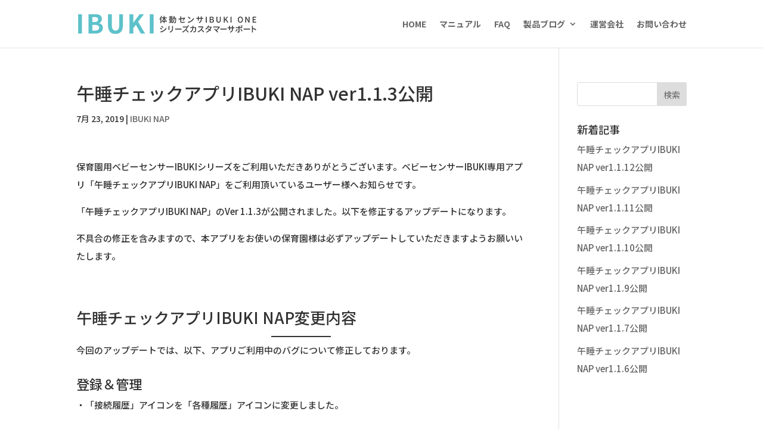

--- FILE ---
content_type: text/html; charset=UTF-8
request_url: https://support.liquiddesign.co.jp/archives/913
body_size: 13873
content:
<!DOCTYPE html><html dir="ltr" lang="ja" prefix="og: https://ogp.me/ns#"><head><meta charset="UTF-8" /><meta http-equiv="X-UA-Compatible" content="IE=edge"><link rel="stylesheet" media="print" onload="this.onload=null;this.media='all';" id="ao_optimized_gfonts" href="https://fonts.googleapis.com/css?family=Noto+Sans+JP:100,300,regular,500,700,900&amp;display=swap"><link rel="pingback" href="https://support.liquiddesign.co.jp/xmlrpc.php" /> <script defer src="[data-uri]"></script> <title>午睡チェックアプリIBUKI NAP ver1.1.3公開 - 体動センサIBUKIシリーズカスタマーサポート</title><meta name="description" content="「午睡チェックアプリIBUKI NAP」のVer 1.1.3が公開されました。今回のアップデートでは、一部アプリのバグについて修正しております。" /><meta name="robots" content="max-snippet:-1, max-image-preview:large, max-video-preview:-1" /><meta name="author" content="liquid"/><link rel="canonical" href="https://support.liquiddesign.co.jp/archives/913" /><meta name="generator" content="All in One SEO (AIOSEO) 4.9.3" /><meta property="og:locale" content="ja_JP" /><meta property="og:site_name" content="体動センサIBUKIシリーズカスタマーサポート" /><meta property="og:type" content="article" /><meta property="og:title" content="午睡チェックアプリIBUKI NAP ver1.1.3公開 - 体動センサIBUKIシリーズカスタマーサポート" /><meta property="og:description" content="「午睡チェックアプリIBUKI NAP」のVer 1.1.3が公開されました。今回のアップデートでは、一部アプリのバグについて修正しております。" /><meta property="og:url" content="https://support.liquiddesign.co.jp/archives/913" /><meta property="article:section" content="IBUKI NAP" /><meta property="article:tag" content="アプリ" /><meta property="article:published_time" content="2019-07-23T02:00:47+00:00" /><meta property="article:modified_time" content="2019-07-23T02:53:22+00:00" /><meta name="twitter:card" content="summary_large_image" /><meta name="twitter:title" content="午睡チェックアプリIBUKI NAP ver1.1.3公開 - 体動センサIBUKIシリーズカスタマーサポート" /><meta name="twitter:description" content="「午睡チェックアプリIBUKI NAP」のVer 1.1.3が公開されました。今回のアップデートでは、一部アプリのバグについて修正しております。" /><meta name="twitter:label1" content="投稿者" /><meta name="twitter:data1" content="liquid" /> <script type="application/ld+json" class="aioseo-schema">{"@context":"https:\/\/schema.org","@graph":[{"@type":"Article","@id":"https:\/\/support.liquiddesign.co.jp\/archives\/913#article","name":"\u5348\u7761\u30c1\u30a7\u30c3\u30af\u30a2\u30d7\u30eaIBUKI NAP ver1.1.3\u516c\u958b - \u4f53\u52d5\u30bb\u30f3\u30b5IBUKI\u30b7\u30ea\u30fc\u30ba\u30ab\u30b9\u30bf\u30de\u30fc\u30b5\u30dd\u30fc\u30c8","headline":"\u5348\u7761\u30c1\u30a7\u30c3\u30af\u30a2\u30d7\u30eaIBUKI NAP ver1.1.3\u516c\u958b","author":{"@id":"https:\/\/support.liquiddesign.co.jp\/archives\/author\/liquid#author"},"publisher":{"@id":"https:\/\/support.liquiddesign.co.jp\/#organization"},"image":{"@type":"ImageObject","url":"https:\/\/support.liquiddesign.co.jp\/wp-content\/uploads\/2019\/01\/pic_logo.png","@id":"https:\/\/support.liquiddesign.co.jp\/#articleImage","width":385,"height":34,"caption":"\u30ed\u30b4"},"datePublished":"2019-07-23T11:00:47+09:00","dateModified":"2019-07-23T11:53:22+09:00","inLanguage":"ja","mainEntityOfPage":{"@id":"https:\/\/support.liquiddesign.co.jp\/archives\/913#webpage"},"isPartOf":{"@id":"https:\/\/support.liquiddesign.co.jp\/archives\/913#webpage"},"articleSection":"IBUKI NAP, \u30a2\u30d7\u30ea"},{"@type":"BreadcrumbList","@id":"https:\/\/support.liquiddesign.co.jp\/archives\/913#breadcrumblist","itemListElement":[{"@type":"ListItem","@id":"https:\/\/support.liquiddesign.co.jp#listItem","position":1,"name":"\u30db\u30fc\u30e0","item":"https:\/\/support.liquiddesign.co.jp","nextItem":{"@type":"ListItem","@id":"https:\/\/support.liquiddesign.co.jp\/archives\/category\/app-ibuki-nap#listItem","name":"IBUKI NAP"}},{"@type":"ListItem","@id":"https:\/\/support.liquiddesign.co.jp\/archives\/category\/app-ibuki-nap#listItem","position":2,"name":"IBUKI NAP","item":"https:\/\/support.liquiddesign.co.jp\/archives\/category\/app-ibuki-nap","nextItem":{"@type":"ListItem","@id":"https:\/\/support.liquiddesign.co.jp\/archives\/913#listItem","name":"\u5348\u7761\u30c1\u30a7\u30c3\u30af\u30a2\u30d7\u30eaIBUKI NAP ver1.1.3\u516c\u958b"},"previousItem":{"@type":"ListItem","@id":"https:\/\/support.liquiddesign.co.jp#listItem","name":"\u30db\u30fc\u30e0"}},{"@type":"ListItem","@id":"https:\/\/support.liquiddesign.co.jp\/archives\/913#listItem","position":3,"name":"\u5348\u7761\u30c1\u30a7\u30c3\u30af\u30a2\u30d7\u30eaIBUKI NAP ver1.1.3\u516c\u958b","previousItem":{"@type":"ListItem","@id":"https:\/\/support.liquiddesign.co.jp\/archives\/category\/app-ibuki-nap#listItem","name":"IBUKI NAP"}}]},{"@type":"Organization","@id":"https:\/\/support.liquiddesign.co.jp\/#organization","name":"\u682a\u5f0f\u4f1a\u793e\u30ea\u30ad\u30c3\u30c9\u30fb\u30c7\u30b6\u30a4\u30f3\u30fb\u30b7\u30b9\u30c6\u30e0\u30ba","url":"https:\/\/support.liquiddesign.co.jp\/","logo":{"@type":"ImageObject","url":"https:\/\/support.liquiddesign.co.jp\/wp-content\/uploads\/2019\/01\/pic_logo.png","@id":"https:\/\/support.liquiddesign.co.jp\/archives\/913\/#organizationLogo","width":385,"height":34,"caption":"\u30ed\u30b4"},"image":{"@id":"https:\/\/support.liquiddesign.co.jp\/archives\/913\/#organizationLogo"}},{"@type":"Person","@id":"https:\/\/support.liquiddesign.co.jp\/archives\/author\/liquid#author","url":"https:\/\/support.liquiddesign.co.jp\/archives\/author\/liquid","name":"liquid","image":{"@type":"ImageObject","@id":"https:\/\/support.liquiddesign.co.jp\/archives\/913#authorImage","url":"https:\/\/secure.gravatar.com\/avatar\/9f547594c8096766a7dedb6eb61ca78984ad7d2ef364ebc5a751f9bcedba2179?s=96&d=mm&r=g","width":96,"height":96,"caption":"liquid"}},{"@type":"WebPage","@id":"https:\/\/support.liquiddesign.co.jp\/archives\/913#webpage","url":"https:\/\/support.liquiddesign.co.jp\/archives\/913","name":"\u5348\u7761\u30c1\u30a7\u30c3\u30af\u30a2\u30d7\u30eaIBUKI NAP ver1.1.3\u516c\u958b - \u4f53\u52d5\u30bb\u30f3\u30b5IBUKI\u30b7\u30ea\u30fc\u30ba\u30ab\u30b9\u30bf\u30de\u30fc\u30b5\u30dd\u30fc\u30c8","description":"\u300c\u5348\u7761\u30c1\u30a7\u30c3\u30af\u30a2\u30d7\u30eaIBUKI NAP\u300d\u306eVer 1.1.3\u304c\u516c\u958b\u3055\u308c\u307e\u3057\u305f\u3002\u4eca\u56de\u306e\u30a2\u30c3\u30d7\u30c7\u30fc\u30c8\u3067\u306f\u3001\u4e00\u90e8\u30a2\u30d7\u30ea\u306e\u30d0\u30b0\u306b\u3064\u3044\u3066\u4fee\u6b63\u3057\u3066\u304a\u308a\u307e\u3059\u3002","inLanguage":"ja","isPartOf":{"@id":"https:\/\/support.liquiddesign.co.jp\/#website"},"breadcrumb":{"@id":"https:\/\/support.liquiddesign.co.jp\/archives\/913#breadcrumblist"},"author":{"@id":"https:\/\/support.liquiddesign.co.jp\/archives\/author\/liquid#author"},"creator":{"@id":"https:\/\/support.liquiddesign.co.jp\/archives\/author\/liquid#author"},"datePublished":"2019-07-23T11:00:47+09:00","dateModified":"2019-07-23T11:53:22+09:00"},{"@type":"WebSite","@id":"https:\/\/support.liquiddesign.co.jp\/#website","url":"https:\/\/support.liquiddesign.co.jp\/","name":"\u4f53\u52d5\u30bb\u30f3\u30b5IBUKI\u30b7\u30ea\u30fc\u30ba\u30ab\u30b9\u30bf\u30de\u30fc\u30b5\u30dd\u30fc\u30c8","inLanguage":"ja","publisher":{"@id":"https:\/\/support.liquiddesign.co.jp\/#organization"}}]}</script> <link href='https://fonts.gstatic.com' crossorigin='anonymous' rel='preconnect' /><link rel="alternate" type="application/rss+xml" title="体動センサIBUKIシリーズカスタマーサポート &raquo; フィード" href="https://support.liquiddesign.co.jp/feed" /><link rel="alternate" type="application/rss+xml" title="体動センサIBUKIシリーズカスタマーサポート &raquo; コメントフィード" href="https://support.liquiddesign.co.jp/comments/feed" /><link rel="alternate" type="application/rss+xml" title="体動センサIBUKIシリーズカスタマーサポート &raquo; 午睡チェックアプリIBUKI NAP ver1.1.3公開 のコメントのフィード" href="https://support.liquiddesign.co.jp/archives/913/feed" /><link rel="alternate" title="oEmbed (JSON)" type="application/json+oembed" href="https://support.liquiddesign.co.jp/wp-json/oembed/1.0/embed?url=https%3A%2F%2Fsupport.liquiddesign.co.jp%2Farchives%2F913" /><link rel="alternate" title="oEmbed (XML)" type="text/xml+oembed" href="https://support.liquiddesign.co.jp/wp-json/oembed/1.0/embed?url=https%3A%2F%2Fsupport.liquiddesign.co.jp%2Farchives%2F913&#038;format=xml" /><meta content="Divi v.4.27.5" name="generator"/><link rel='stylesheet' id='wp-block-library-css' href='https://support.liquiddesign.co.jp/wp-includes/css/dist/block-library/style.min.css' type='text/css' media='all' /><style id='wp-block-heading-inline-css' type='text/css'>h1:where(.wp-block-heading).has-background,h2:where(.wp-block-heading).has-background,h3:where(.wp-block-heading).has-background,h4:where(.wp-block-heading).has-background,h5:where(.wp-block-heading).has-background,h6:where(.wp-block-heading).has-background{padding:1.25em 2.375em}h1.has-text-align-left[style*=writing-mode]:where([style*=vertical-lr]),h1.has-text-align-right[style*=writing-mode]:where([style*=vertical-rl]),h2.has-text-align-left[style*=writing-mode]:where([style*=vertical-lr]),h2.has-text-align-right[style*=writing-mode]:where([style*=vertical-rl]),h3.has-text-align-left[style*=writing-mode]:where([style*=vertical-lr]),h3.has-text-align-right[style*=writing-mode]:where([style*=vertical-rl]),h4.has-text-align-left[style*=writing-mode]:where([style*=vertical-lr]),h4.has-text-align-right[style*=writing-mode]:where([style*=vertical-rl]),h5.has-text-align-left[style*=writing-mode]:where([style*=vertical-lr]),h5.has-text-align-right[style*=writing-mode]:where([style*=vertical-rl]),h6.has-text-align-left[style*=writing-mode]:where([style*=vertical-lr]),h6.has-text-align-right[style*=writing-mode]:where([style*=vertical-rl]){rotate:180deg}
/*# sourceURL=https://support.liquiddesign.co.jp/wp-includes/blocks/heading/style.min.css */</style><style id='wp-block-paragraph-inline-css' type='text/css'>.is-small-text{font-size:.875em}.is-regular-text{font-size:1em}.is-large-text{font-size:2.25em}.is-larger-text{font-size:3em}.has-drop-cap:not(:focus):first-letter{float:left;font-size:8.4em;font-style:normal;font-weight:100;line-height:.68;margin:.05em .1em 0 0;text-transform:uppercase}body.rtl .has-drop-cap:not(:focus):first-letter{float:none;margin-left:.1em}p.has-drop-cap.has-background{overflow:hidden}:root :where(p.has-background){padding:1.25em 2.375em}:where(p.has-text-color:not(.has-link-color)) a{color:inherit}p.has-text-align-left[style*="writing-mode:vertical-lr"],p.has-text-align-right[style*="writing-mode:vertical-rl"]{rotate:180deg}
/*# sourceURL=https://support.liquiddesign.co.jp/wp-includes/blocks/paragraph/style.min.css */</style><style id='wp-block-separator-inline-css' type='text/css'>@charset "UTF-8";.wp-block-separator{border:none;border-top:2px solid}:root :where(.wp-block-separator.is-style-dots){height:auto;line-height:1;text-align:center}:root :where(.wp-block-separator.is-style-dots):before{color:currentColor;content:"···";font-family:serif;font-size:1.5em;letter-spacing:2em;padding-left:2em}.wp-block-separator.is-style-dots{background:none!important;border:none!important}
/*# sourceURL=https://support.liquiddesign.co.jp/wp-includes/blocks/separator/style.min.css */</style><style id='wp-block-separator-theme-inline-css' type='text/css'>.wp-block-separator.has-css-opacity{opacity:.4}.wp-block-separator{border:none;border-bottom:2px solid;margin-left:auto;margin-right:auto}.wp-block-separator.has-alpha-channel-opacity{opacity:1}.wp-block-separator:not(.is-style-wide):not(.is-style-dots){width:100px}.wp-block-separator.has-background:not(.is-style-dots){border-bottom:none;height:1px}.wp-block-separator.has-background:not(.is-style-wide):not(.is-style-dots){height:2px}
/*# sourceURL=https://support.liquiddesign.co.jp/wp-includes/blocks/separator/theme.min.css */</style><style id='wp-block-spacer-inline-css' type='text/css'>.wp-block-spacer{clear:both}
/*# sourceURL=https://support.liquiddesign.co.jp/wp-includes/blocks/spacer/style.min.css */</style><style id='global-styles-inline-css' type='text/css'>:root{--wp--preset--aspect-ratio--square: 1;--wp--preset--aspect-ratio--4-3: 4/3;--wp--preset--aspect-ratio--3-4: 3/4;--wp--preset--aspect-ratio--3-2: 3/2;--wp--preset--aspect-ratio--2-3: 2/3;--wp--preset--aspect-ratio--16-9: 16/9;--wp--preset--aspect-ratio--9-16: 9/16;--wp--preset--color--black: #000000;--wp--preset--color--cyan-bluish-gray: #abb8c3;--wp--preset--color--white: #ffffff;--wp--preset--color--pale-pink: #f78da7;--wp--preset--color--vivid-red: #cf2e2e;--wp--preset--color--luminous-vivid-orange: #ff6900;--wp--preset--color--luminous-vivid-amber: #fcb900;--wp--preset--color--light-green-cyan: #7bdcb5;--wp--preset--color--vivid-green-cyan: #00d084;--wp--preset--color--pale-cyan-blue: #8ed1fc;--wp--preset--color--vivid-cyan-blue: #0693e3;--wp--preset--color--vivid-purple: #9b51e0;--wp--preset--gradient--vivid-cyan-blue-to-vivid-purple: linear-gradient(135deg,rgb(6,147,227) 0%,rgb(155,81,224) 100%);--wp--preset--gradient--light-green-cyan-to-vivid-green-cyan: linear-gradient(135deg,rgb(122,220,180) 0%,rgb(0,208,130) 100%);--wp--preset--gradient--luminous-vivid-amber-to-luminous-vivid-orange: linear-gradient(135deg,rgb(252,185,0) 0%,rgb(255,105,0) 100%);--wp--preset--gradient--luminous-vivid-orange-to-vivid-red: linear-gradient(135deg,rgb(255,105,0) 0%,rgb(207,46,46) 100%);--wp--preset--gradient--very-light-gray-to-cyan-bluish-gray: linear-gradient(135deg,rgb(238,238,238) 0%,rgb(169,184,195) 100%);--wp--preset--gradient--cool-to-warm-spectrum: linear-gradient(135deg,rgb(74,234,220) 0%,rgb(151,120,209) 20%,rgb(207,42,186) 40%,rgb(238,44,130) 60%,rgb(251,105,98) 80%,rgb(254,248,76) 100%);--wp--preset--gradient--blush-light-purple: linear-gradient(135deg,rgb(255,206,236) 0%,rgb(152,150,240) 100%);--wp--preset--gradient--blush-bordeaux: linear-gradient(135deg,rgb(254,205,165) 0%,rgb(254,45,45) 50%,rgb(107,0,62) 100%);--wp--preset--gradient--luminous-dusk: linear-gradient(135deg,rgb(255,203,112) 0%,rgb(199,81,192) 50%,rgb(65,88,208) 100%);--wp--preset--gradient--pale-ocean: linear-gradient(135deg,rgb(255,245,203) 0%,rgb(182,227,212) 50%,rgb(51,167,181) 100%);--wp--preset--gradient--electric-grass: linear-gradient(135deg,rgb(202,248,128) 0%,rgb(113,206,126) 100%);--wp--preset--gradient--midnight: linear-gradient(135deg,rgb(2,3,129) 0%,rgb(40,116,252) 100%);--wp--preset--font-size--small: 13px;--wp--preset--font-size--medium: 20px;--wp--preset--font-size--large: 36px;--wp--preset--font-size--x-large: 42px;--wp--preset--spacing--20: 0.44rem;--wp--preset--spacing--30: 0.67rem;--wp--preset--spacing--40: 1rem;--wp--preset--spacing--50: 1.5rem;--wp--preset--spacing--60: 2.25rem;--wp--preset--spacing--70: 3.38rem;--wp--preset--spacing--80: 5.06rem;--wp--preset--shadow--natural: 6px 6px 9px rgba(0, 0, 0, 0.2);--wp--preset--shadow--deep: 12px 12px 50px rgba(0, 0, 0, 0.4);--wp--preset--shadow--sharp: 6px 6px 0px rgba(0, 0, 0, 0.2);--wp--preset--shadow--outlined: 6px 6px 0px -3px rgb(255, 255, 255), 6px 6px rgb(0, 0, 0);--wp--preset--shadow--crisp: 6px 6px 0px rgb(0, 0, 0);}:root { --wp--style--global--content-size: 823px;--wp--style--global--wide-size: 1080px; }:where(body) { margin: 0; }.wp-site-blocks > .alignleft { float: left; margin-right: 2em; }.wp-site-blocks > .alignright { float: right; margin-left: 2em; }.wp-site-blocks > .aligncenter { justify-content: center; margin-left: auto; margin-right: auto; }:where(.is-layout-flex){gap: 0.5em;}:where(.is-layout-grid){gap: 0.5em;}.is-layout-flow > .alignleft{float: left;margin-inline-start: 0;margin-inline-end: 2em;}.is-layout-flow > .alignright{float: right;margin-inline-start: 2em;margin-inline-end: 0;}.is-layout-flow > .aligncenter{margin-left: auto !important;margin-right: auto !important;}.is-layout-constrained > .alignleft{float: left;margin-inline-start: 0;margin-inline-end: 2em;}.is-layout-constrained > .alignright{float: right;margin-inline-start: 2em;margin-inline-end: 0;}.is-layout-constrained > .aligncenter{margin-left: auto !important;margin-right: auto !important;}.is-layout-constrained > :where(:not(.alignleft):not(.alignright):not(.alignfull)){max-width: var(--wp--style--global--content-size);margin-left: auto !important;margin-right: auto !important;}.is-layout-constrained > .alignwide{max-width: var(--wp--style--global--wide-size);}body .is-layout-flex{display: flex;}.is-layout-flex{flex-wrap: wrap;align-items: center;}.is-layout-flex > :is(*, div){margin: 0;}body .is-layout-grid{display: grid;}.is-layout-grid > :is(*, div){margin: 0;}body{padding-top: 0px;padding-right: 0px;padding-bottom: 0px;padding-left: 0px;}:root :where(.wp-element-button, .wp-block-button__link){background-color: #32373c;border-width: 0;color: #fff;font-family: inherit;font-size: inherit;font-style: inherit;font-weight: inherit;letter-spacing: inherit;line-height: inherit;padding-top: calc(0.667em + 2px);padding-right: calc(1.333em + 2px);padding-bottom: calc(0.667em + 2px);padding-left: calc(1.333em + 2px);text-decoration: none;text-transform: inherit;}.has-black-color{color: var(--wp--preset--color--black) !important;}.has-cyan-bluish-gray-color{color: var(--wp--preset--color--cyan-bluish-gray) !important;}.has-white-color{color: var(--wp--preset--color--white) !important;}.has-pale-pink-color{color: var(--wp--preset--color--pale-pink) !important;}.has-vivid-red-color{color: var(--wp--preset--color--vivid-red) !important;}.has-luminous-vivid-orange-color{color: var(--wp--preset--color--luminous-vivid-orange) !important;}.has-luminous-vivid-amber-color{color: var(--wp--preset--color--luminous-vivid-amber) !important;}.has-light-green-cyan-color{color: var(--wp--preset--color--light-green-cyan) !important;}.has-vivid-green-cyan-color{color: var(--wp--preset--color--vivid-green-cyan) !important;}.has-pale-cyan-blue-color{color: var(--wp--preset--color--pale-cyan-blue) !important;}.has-vivid-cyan-blue-color{color: var(--wp--preset--color--vivid-cyan-blue) !important;}.has-vivid-purple-color{color: var(--wp--preset--color--vivid-purple) !important;}.has-black-background-color{background-color: var(--wp--preset--color--black) !important;}.has-cyan-bluish-gray-background-color{background-color: var(--wp--preset--color--cyan-bluish-gray) !important;}.has-white-background-color{background-color: var(--wp--preset--color--white) !important;}.has-pale-pink-background-color{background-color: var(--wp--preset--color--pale-pink) !important;}.has-vivid-red-background-color{background-color: var(--wp--preset--color--vivid-red) !important;}.has-luminous-vivid-orange-background-color{background-color: var(--wp--preset--color--luminous-vivid-orange) !important;}.has-luminous-vivid-amber-background-color{background-color: var(--wp--preset--color--luminous-vivid-amber) !important;}.has-light-green-cyan-background-color{background-color: var(--wp--preset--color--light-green-cyan) !important;}.has-vivid-green-cyan-background-color{background-color: var(--wp--preset--color--vivid-green-cyan) !important;}.has-pale-cyan-blue-background-color{background-color: var(--wp--preset--color--pale-cyan-blue) !important;}.has-vivid-cyan-blue-background-color{background-color: var(--wp--preset--color--vivid-cyan-blue) !important;}.has-vivid-purple-background-color{background-color: var(--wp--preset--color--vivid-purple) !important;}.has-black-border-color{border-color: var(--wp--preset--color--black) !important;}.has-cyan-bluish-gray-border-color{border-color: var(--wp--preset--color--cyan-bluish-gray) !important;}.has-white-border-color{border-color: var(--wp--preset--color--white) !important;}.has-pale-pink-border-color{border-color: var(--wp--preset--color--pale-pink) !important;}.has-vivid-red-border-color{border-color: var(--wp--preset--color--vivid-red) !important;}.has-luminous-vivid-orange-border-color{border-color: var(--wp--preset--color--luminous-vivid-orange) !important;}.has-luminous-vivid-amber-border-color{border-color: var(--wp--preset--color--luminous-vivid-amber) !important;}.has-light-green-cyan-border-color{border-color: var(--wp--preset--color--light-green-cyan) !important;}.has-vivid-green-cyan-border-color{border-color: var(--wp--preset--color--vivid-green-cyan) !important;}.has-pale-cyan-blue-border-color{border-color: var(--wp--preset--color--pale-cyan-blue) !important;}.has-vivid-cyan-blue-border-color{border-color: var(--wp--preset--color--vivid-cyan-blue) !important;}.has-vivid-purple-border-color{border-color: var(--wp--preset--color--vivid-purple) !important;}.has-vivid-cyan-blue-to-vivid-purple-gradient-background{background: var(--wp--preset--gradient--vivid-cyan-blue-to-vivid-purple) !important;}.has-light-green-cyan-to-vivid-green-cyan-gradient-background{background: var(--wp--preset--gradient--light-green-cyan-to-vivid-green-cyan) !important;}.has-luminous-vivid-amber-to-luminous-vivid-orange-gradient-background{background: var(--wp--preset--gradient--luminous-vivid-amber-to-luminous-vivid-orange) !important;}.has-luminous-vivid-orange-to-vivid-red-gradient-background{background: var(--wp--preset--gradient--luminous-vivid-orange-to-vivid-red) !important;}.has-very-light-gray-to-cyan-bluish-gray-gradient-background{background: var(--wp--preset--gradient--very-light-gray-to-cyan-bluish-gray) !important;}.has-cool-to-warm-spectrum-gradient-background{background: var(--wp--preset--gradient--cool-to-warm-spectrum) !important;}.has-blush-light-purple-gradient-background{background: var(--wp--preset--gradient--blush-light-purple) !important;}.has-blush-bordeaux-gradient-background{background: var(--wp--preset--gradient--blush-bordeaux) !important;}.has-luminous-dusk-gradient-background{background: var(--wp--preset--gradient--luminous-dusk) !important;}.has-pale-ocean-gradient-background{background: var(--wp--preset--gradient--pale-ocean) !important;}.has-electric-grass-gradient-background{background: var(--wp--preset--gradient--electric-grass) !important;}.has-midnight-gradient-background{background: var(--wp--preset--gradient--midnight) !important;}.has-small-font-size{font-size: var(--wp--preset--font-size--small) !important;}.has-medium-font-size{font-size: var(--wp--preset--font-size--medium) !important;}.has-large-font-size{font-size: var(--wp--preset--font-size--large) !important;}.has-x-large-font-size{font-size: var(--wp--preset--font-size--x-large) !important;}
/*# sourceURL=global-styles-inline-css */</style><link rel='stylesheet' id='wpdm-fonticon-css' href='https://support.liquiddesign.co.jp/wp-content/cache/autoptimize/css/autoptimize_single_7084a2f33f23abb903b3c402b260e666.css' type='text/css' media='all' /><link rel='stylesheet' id='wpdm-front-css' href='https://support.liquiddesign.co.jp/wp-content/plugins/download-manager/assets/css/front.min.css' type='text/css' media='all' /><link rel='stylesheet' id='et-gf-japanese-css' href='//fonts.googleapis.com/earlyaccess/notosansjapanese.css' type='text/css' media='all' /><link rel='stylesheet' id='divi-style-css' href='https://support.liquiddesign.co.jp/wp-content/themes/Divi/style-static.min.css' type='text/css' media='all' /> <script type="text/javascript" src="https://support.liquiddesign.co.jp/wp-includes/js/jquery/jquery.min.js" id="jquery-core-js"></script> <script defer type="text/javascript" src="https://support.liquiddesign.co.jp/wp-includes/js/jquery/jquery-migrate.min.js" id="jquery-migrate-js"></script> <script defer type="text/javascript" src="https://support.liquiddesign.co.jp/wp-content/plugins/download-manager/assets/js/wpdm.min.js" id="wpdm-frontend-js-js"></script> <script defer id="wpdm-frontjs-js-extra" src="[data-uri]"></script> <script defer type="text/javascript" src="https://support.liquiddesign.co.jp/wp-content/plugins/download-manager/assets/js/front.min.js" id="wpdm-frontjs-js"></script> <link rel="https://api.w.org/" href="https://support.liquiddesign.co.jp/wp-json/" /><link rel="alternate" title="JSON" type="application/json" href="https://support.liquiddesign.co.jp/wp-json/wp/v2/posts/913" /><link rel="EditURI" type="application/rsd+xml" title="RSD" href="https://support.liquiddesign.co.jp/xmlrpc.php?rsd" /><meta name="generator" content="WordPress 6.9" /><link rel='shortlink' href='https://support.liquiddesign.co.jp/?p=913' /><meta name="viewport" content="width=device-width, initial-scale=1.0, maximum-scale=1.0, user-scalable=0" /><noscript><style>.lazyload[data-src]{display:none !important;}</style></noscript><style>.lazyload{background-image:none !important;}.lazyload:before{background-image:none !important;}</style> <script defer src="[data-uri]"></script> <link rel="icon" href="https://support.liquiddesign.co.jp/wp-content/uploads/2017/06/liquidfab2017-100x100.png" sizes="32x32" /><link rel="icon" href="https://support.liquiddesign.co.jp/wp-content/uploads/2017/06/liquidfab2017-300x300.png" sizes="192x192" /><link rel="apple-touch-icon" href="https://support.liquiddesign.co.jp/wp-content/uploads/2017/06/liquidfab2017-300x300.png" /><meta name="msapplication-TileImage" content="https://support.liquiddesign.co.jp/wp-content/uploads/2017/06/liquidfab2017-300x300.png" /><link rel="stylesheet" id="et-divi-customizer-global-cached-inline-styles" href="https://support.liquiddesign.co.jp/wp-content/et-cache/global/et-divi-customizer-global.min.css?ver=1767339498" /><meta name="generator" content="WordPress Download Manager 3.3.40" /><style>/* WPDM Link Template Styles */</style><style>:root {
                --color-primary: #4a8eff;
                --color-primary-rgb: 74, 142, 255;
                --color-primary-hover: #5998ff;
                --color-primary-active: #3281ff;
                --clr-sec: #6c757d;
                --clr-sec-rgb: 108, 117, 125;
                --clr-sec-hover: #6c757d;
                --clr-sec-active: #6c757d;
                --color-secondary: #6c757d;
                --color-secondary-rgb: 108, 117, 125;
                --color-secondary-hover: #6c757d;
                --color-secondary-active: #6c757d;
                --color-success: #018e11;
                --color-success-rgb: 1, 142, 17;
                --color-success-hover: #0aad01;
                --color-success-active: #0c8c01;
                --color-info: #2CA8FF;
                --color-info-rgb: 44, 168, 255;
                --color-info-hover: #2CA8FF;
                --color-info-active: #2CA8FF;
                --color-warning: #FFB236;
                --color-warning-rgb: 255, 178, 54;
                --color-warning-hover: #FFB236;
                --color-warning-active: #FFB236;
                --color-danger: #ff5062;
                --color-danger-rgb: 255, 80, 98;
                --color-danger-hover: #ff5062;
                --color-danger-active: #ff5062;
                --color-green: #30b570;
                --color-blue: #0073ff;
                --color-purple: #8557D3;
                --color-red: #ff5062;
                --color-muted: rgba(69, 89, 122, 0.6);
                --wpdm-font: "Sen", -apple-system, BlinkMacSystemFont, "Segoe UI", Roboto, Helvetica, Arial, sans-serif, "Apple Color Emoji", "Segoe UI Emoji", "Segoe UI Symbol";
            }

            .wpdm-download-link.btn.btn-primary {
                border-radius: 4px;
            }</style></head><body class="wp-singular post-template-default single single-post postid-913 single-format-standard wp-theme-Divi et_pb_button_helper_class et_non_fixed_nav et_show_nav et_pb_show_title et_primary_nav_dropdown_animation_fade et_secondary_nav_dropdown_animation_fade et_header_style_left et_pb_footer_columns3 et_cover_background et_pb_gutter osx et_pb_gutters3 et_smooth_scroll et_right_sidebar et_divi_theme et-db"><div id="page-container"><header id="main-header" data-height-onload="66"><div class="container clearfix et_menu_container"><div class="logo_container"> <span class="logo_helper"></span> <a href="https://support.liquiddesign.co.jp/"> <img src="[data-uri]" width="299" height="33" alt="体動センサIBUKIシリーズカスタマーサポート" id="logo" data-height-percentage="54" data-src="https://support.liquiddesign.co.jp/wp-content/uploads/2020/01/pic-logo-ibuki-series-cs.png" decoding="async" class="lazyload" data-eio-rwidth="299" data-eio-rheight="33" /><noscript><img src="https://support.liquiddesign.co.jp/wp-content/uploads/2020/01/pic-logo-ibuki-series-cs.png" width="299" height="33" alt="体動センサIBUKIシリーズカスタマーサポート" id="logo" data-height-percentage="54" data-eio="l" /></noscript> </a></div><div id="et-top-navigation" data-height="66" data-fixed-height="40"><nav id="top-menu-nav"><ul id="top-menu" class="nav"><li id="menu-item-713" class="menu-item menu-item-type-post_type menu-item-object-page menu-item-home menu-item-713"><a href="https://support.liquiddesign.co.jp/">HOME</a></li><li id="menu-item-712" class="menu-item menu-item-type-post_type menu-item-object-page menu-item-712"><a href="https://support.liquiddesign.co.jp/manual-2">マニュアル</a></li><li id="menu-item-813" class="menu-item menu-item-type-post_type menu-item-object-page menu-item-813"><a href="https://support.liquiddesign.co.jp/faq">FAQ</a></li><li id="menu-item-527" class="menu-item menu-item-type-post_type menu-item-object-page menu-item-has-children menu-item-527"><a href="https://support.liquiddesign.co.jp/blog-c">製品ブログ</a><ul class="sub-menu"><li id="menu-item-528" class="menu-item menu-item-type-taxonomy menu-item-object-category menu-item-528"><a href="https://support.liquiddesign.co.jp/archives/category/ibuki">体動センサIBUKI ONE</a></li><li id="menu-item-762" class="menu-item menu-item-type-taxonomy menu-item-object-category current-post-ancestor current-menu-parent current-post-parent menu-item-762"><a href="https://support.liquiddesign.co.jp/archives/category/app-ibuki-nap">午睡IBUKI NAP</a></li><li id="menu-item-529" class="menu-item menu-item-type-taxonomy menu-item-object-category menu-item-529"><a href="https://support.liquiddesign.co.jp/archives/category/ibuki-plus">保育園用 IBUKI PLUS</a></li><li id="menu-item-518" class="menu-item menu-item-type-taxonomy menu-item-object-category menu-item-518"><a href="https://support.liquiddesign.co.jp/archives/category/ibuki-home">家庭用 IBUKI</a></li></ul></li><li id="menu-item-370" class="menu-item menu-item-type-custom menu-item-object-custom menu-item-370"><a href="https://liquiddesign.co.jp/">運営会社</a></li><li id="menu-item-24" class="menu-item menu-item-type-post_type menu-item-object-page menu-item-24"><a href="https://support.liquiddesign.co.jp/support">お問い合わせ</a></li></ul></nav><div id="et_mobile_nav_menu"><div class="mobile_nav closed"> <span class="select_page">ページを選択</span> <span class="mobile_menu_bar mobile_menu_bar_toggle"></span></div></div></div></div></header><div id="et-main-area"><div id="main-content"><div class="container"><div id="content-area" class="clearfix"><div id="left-area"><article id="post-913" class="et_pb_post post-913 post type-post status-publish format-standard hentry category-app-ibuki-nap tag-app"><div class="et_post_meta_wrapper"><h1 class="entry-title">午睡チェックアプリIBUKI NAP ver1.1.3公開</h1><p class="post-meta"><span class="published">7月 23, 2019</span> | <a href="https://support.liquiddesign.co.jp/archives/category/app-ibuki-nap" rel="category tag">IBUKI NAP</a></p></div><div class="entry-content"><p>保育園用ベビーセンサーIBUKIシリーズをご利用いただきありがとうございます。ベビーセンサーIBUKI専用アプリ「午睡チェックアプリIBUKI NAP」をご利用頂いているユーザー様へお知らせです。</p><p>「午睡チェックアプリIBUKI NAP」のVer 1.1.3が公開されました。以下を修正するアップデートになります。</p><p>不具合の修正を含みますので、本アプリをお使いの保育園様は必ずアップデートしていただきますようお願いいたします。</p><div style="height:60px" aria-hidden="true" class="wp-block-spacer"></div><h2 class="wp-block-heading">午睡チェックアプリIBUKI NAP変更内容</h2><hr class="wp-block-separator"/><p>今回のアップデートでは、以下、アプリご利用中のバグについて修正しております。</p><p></p><h3 class="wp-block-heading">登録＆管理</h3><p>・「接続履歴」アイコンを「各種履歴」アイコンに変更しました。</p><p></p><h3 class="wp-block-heading">各種履歴</h3><p>・園児名を変更したり園児を削除した場合には改版履歴が残るようになりました。園児の改版履歴およびアプリバージョンの履歴は「登録＆管理」画面の「各種履歴」をタップすると見ることができます。</p><p></p><h3 class="wp-block-heading">ユーザー管理</h3><p>・IBUKIで計測済みの園児のお名前を変更する際は変更確認を行うようにしました。</p><p></p><h3 class="wp-block-heading">午睡チェック修正</h3><p>・園児が睡眠中、アイコン状態で寝姿勢を選択していない場合「午睡チェック修正」画面にはチェック（レ）がつきますが、この時に確認者を挿入しないようにしました。</p><p>・チェック（レ）は睡眠チェック表出力画面では表示しないようにしました。<br>（このバージョン以降から作成される睡眠チェック表に適応されます。）</p><p>・睡眠チェック表出力画面で複数回「pdf出力」を押しても複数のpdfファイルを作らないようにしました。<br>（最後に出力したpdfファイルで上書きするようにしました。）</p><p></p><h3 class="wp-block-heading">カスタマーサポートHP</h3><p>・マニュアル（IBUKI NAP取扱説明書）を変更しました。</p><p></p><h3 class="wp-block-heading">IBUKIデータ</h3><p>・園児名を変更しても過去の午睡データの園児名が変更されないようにしました。</p><p></p><p>・その他使い勝手を変更しました。</p><div style="height:24px" aria-hidden="true" class="wp-block-spacer"></div><p>以上、お手数ですがどうぞ宜しくお願い致します。</p></div><div class="et_post_meta_wrapper"></div></article></div><div id="sidebar"><div id="search-5" class="et_pb_widget widget_search"><form role="search" method="get" id="searchform" class="searchform" action="https://support.liquiddesign.co.jp/"><div> <label class="screen-reader-text" for="s">検索:</label> <input type="text" value="" name="s" id="s" /> <input type="submit" id="searchsubmit" value="検索" /></div></form></div><div id="recent-posts-3" class="et_pb_widget widget_recent_entries"><h4 class="widgettitle">新着記事</h4><ul><li> <a href="https://support.liquiddesign.co.jp/archives/1046">午睡チェックアプリIBUKI NAP ver1.1.12公開</a></li><li> <a href="https://support.liquiddesign.co.jp/archives/1034">午睡チェックアプリIBUKI NAP ver1.1.11公開</a></li><li> <a href="https://support.liquiddesign.co.jp/archives/1031">午睡チェックアプリIBUKI NAP ver1.1.10公開</a></li><li> <a href="https://support.liquiddesign.co.jp/archives/994">午睡チェックアプリIBUKI NAP ver1.1.9公開</a></li><li> <a href="https://support.liquiddesign.co.jp/archives/979">午睡チェックアプリIBUKI NAP ver1.1.7公開</a></li><li> <a href="https://support.liquiddesign.co.jp/archives/940">午睡チェックアプリIBUKI NAP ver1.1.6公開</a></li></ul></div></div></div></div></div> <span class="et_pb_scroll_top et-pb-icon"></span><footer id="main-footer"><div class="container"><div id="footer-widgets" class="clearfix"><div class="footer-widget"><div id="nav_menu-4" class="fwidget et_pb_widget widget_nav_menu"><div class="menu-%e3%83%95%e3%83%83%e3%82%bf%e3%83%bc%e3%83%a1%e3%83%8b%e3%83%a5%e3%83%bc1-container"><ul id="menu-%e3%83%95%e3%83%83%e3%82%bf%e3%83%bc%e3%83%a1%e3%83%8b%e3%83%a5%e3%83%bc1" class="menu"><li id="menu-item-764" class="menu-item menu-item-type-post_type menu-item-object-page menu-item-764"><a href="https://support.liquiddesign.co.jp/manual-2">マニュアルダウンロード</a></li><li id="menu-item-814" class="menu-item menu-item-type-post_type menu-item-object-page menu-item-814"><a href="https://support.liquiddesign.co.jp/faq">FAQ</a></li><li id="menu-item-1342" class="menu-item menu-item-type-post_type menu-item-object-page menu-item-1342"><a href="https://support.liquiddesign.co.jp/ibukione-ibukinap">体動センサIBUKI ONE</a></li></ul></div></div></div><div class="footer-widget"><div id="nav_menu-5" class="fwidget et_pb_widget widget_nav_menu"><div class="menu-%e3%83%95%e3%83%83%e3%82%bf%e3%83%bc%e3%83%a1%e3%83%8b%e3%83%a5%e3%83%bc-2-container"><ul id="menu-%e3%83%95%e3%83%83%e3%82%bf%e3%83%bc%e3%83%a1%e3%83%8b%e3%83%a5%e3%83%bc-2" class="menu"><li id="menu-item-816" class="menu-item menu-item-type-post_type menu-item-object-page menu-item-privacy-policy menu-item-816"><a rel="privacy-policy" href="https://support.liquiddesign.co.jp/privacy">個人情報保護方針</a></li><li id="menu-item-817" class="menu-item menu-item-type-post_type menu-item-object-page menu-item-817"><a href="https://support.liquiddesign.co.jp/support">お問い合わせ</a></li></ul></div></div></div><div class="footer-widget"><div id="text-7" class="fwidget et_pb_widget widget_text"><h4 class="title">運営会社</h4><div class="textwidget"><p>株式会社リキッド・デザイン・システムズ<br /> 住所｜〒222-0033 神奈川県横浜市港北区新横浜2丁目3-4</p></div></div></div></div></div><div id="footer-bottom"><div class="container clearfix"><div id="footer-info">2022©️ Liquid Design Systems inc.,</div></div></div></footer></div></div> <script type="speculationrules">{"prefetch":[{"source":"document","where":{"and":[{"href_matches":"/*"},{"not":{"href_matches":["/wp-*.php","/wp-admin/*","/wp-content/uploads/*","/wp-content/*","/wp-content/plugins/*","/wp-content/themes/Divi/*","/*\\?(.+)"]}},{"not":{"selector_matches":"a[rel~=\"nofollow\"]"}},{"not":{"selector_matches":".no-prefetch, .no-prefetch a"}}]},"eagerness":"conservative"}]}</script> <script defer src="[data-uri]"></script> <div id="fb-root"></div> <noscript><iframe src="https://www.googletagmanager.com/ns.html?id=GTM-TRS57ZL" height="0" width="0" style="display:none;visibility:hidden"></iframe></noscript> <script defer id="eio-lazy-load-js-before" src="[data-uri]"></script> <script defer type="text/javascript" src="https://support.liquiddesign.co.jp/wp-content/plugins/ewww-image-optimizer/includes/lazysizes.min.js" id="eio-lazy-load-js" data-wp-strategy="async"></script> <script type="text/javascript" src="https://support.liquiddesign.co.jp/wp-includes/js/dist/hooks.min.js" id="wp-hooks-js"></script> <script type="text/javascript" src="https://support.liquiddesign.co.jp/wp-includes/js/dist/i18n.min.js" id="wp-i18n-js"></script> <script defer id="wp-i18n-js-after" src="[data-uri]"></script> <script defer type="text/javascript" src="https://support.liquiddesign.co.jp/wp-includes/js/jquery/jquery.form.min.js" id="jquery-form-js"></script> <script defer id="divi-custom-script-js-extra" src="[data-uri]"></script> <script defer type="text/javascript" src="https://support.liquiddesign.co.jp/wp-content/themes/Divi/js/scripts.min.js" id="divi-custom-script-js"></script> <script defer type="text/javascript" src="https://support.liquiddesign.co.jp/wp-content/cache/autoptimize/js/autoptimize_single_b6a40b8c22e5dd0e51404ac7aa45710a.js" id="smoothscroll-js"></script> <script defer type="text/javascript" src="https://support.liquiddesign.co.jp/wp-content/themes/Divi/core/admin/js/es6-promise.auto.min.js" id="es6-promise-js"></script> <script defer type="text/javascript" src="https://www.google.com/recaptcha/api.js?render=6LeeA8IcAAAAAN3lfEKMxfUnY3BXvvePdk1YzfJj&amp;ver=4.27.5" id="et-recaptcha-v3-js"></script> <script defer id="et-core-api-spam-recaptcha-js-extra" src="[data-uri]"></script> <script defer type="text/javascript" src="https://support.liquiddesign.co.jp/wp-content/cache/autoptimize/js/autoptimize_single_92dc42790a6d4f5f3b673548025baa03.js" id="et-core-api-spam-recaptcha-js"></script> <script defer type="text/javascript" src="https://support.liquiddesign.co.jp/wp-content/cache/autoptimize/js/autoptimize_single_fa07f10043b891dacdb82f26fd2b42bc.js" id="fitvids-js"></script> <script defer type="text/javascript" src="https://support.liquiddesign.co.jp/wp-includes/js/comment-reply.min.js" id="comment-reply-js" data-wp-strategy="async" fetchpriority="low"></script> <script defer type="text/javascript" src="https://support.liquiddesign.co.jp/wp-content/cache/autoptimize/js/autoptimize_single_54b92140544246334b2b504d79cdbc47.js" id="jquery-mobile-js"></script> <script defer type="text/javascript" src="https://support.liquiddesign.co.jp/wp-content/cache/autoptimize/js/autoptimize_single_28af37baca9dd41ed000edd3446b00b6.js" id="magnific-popup-js"></script> <script defer type="text/javascript" src="https://support.liquiddesign.co.jp/wp-content/cache/autoptimize/js/autoptimize_single_00346ced8d8b5c664b826381bdcd7c48.js" id="easypiechart-js"></script> <script defer type="text/javascript" src="https://support.liquiddesign.co.jp/wp-content/cache/autoptimize/js/autoptimize_single_bf7fe805ab945e4b2c4d56da59476811.js" id="salvattore-js"></script> <script defer type="text/javascript" src="https://support.liquiddesign.co.jp/wp-content/cache/autoptimize/js/autoptimize_single_d71b75b2327258b1d01d50590c1f67ca.js" id="et-core-common-js"></script> <script defer id="et-builder-modules-script-motion-js-extra" src="[data-uri]"></script> <script defer type="text/javascript" src="https://support.liquiddesign.co.jp/wp-content/cache/autoptimize/js/autoptimize_single_d5939d523172047af4b7e05542eea776.js" id="et-builder-modules-script-motion-js"></script> <script defer id="et-builder-modules-script-sticky-js-extra" src="[data-uri]"></script> <script defer type="text/javascript" src="https://support.liquiddesign.co.jp/wp-content/cache/autoptimize/js/autoptimize_single_1a5e9a29277c460748ad5b83984330ce.js" id="et-builder-modules-script-sticky-js"></script> </body></html>